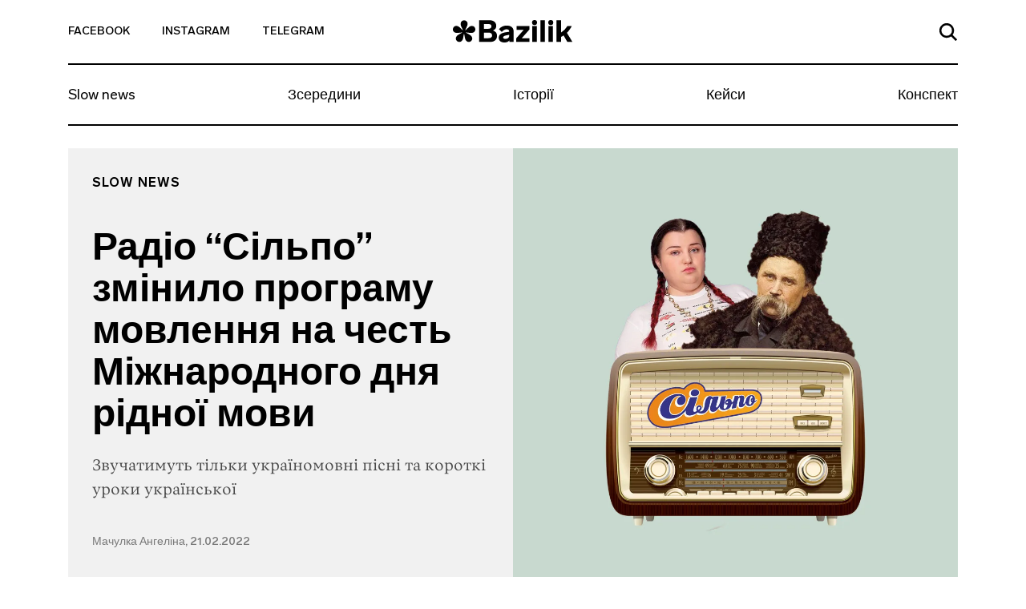

--- FILE ---
content_type: text/css
request_url: https://bazilik.media/wp-content/litespeed/ucss/22f09102a62580ade21957e7aa94f7f6.css?ver=3d18d
body_size: 6134
content:
ul{box-sizing:border-box}.entry-content{counter-reset:footnotes}:root{--wp--preset--font-size--normal:16px;--wp--preset--font-size--huge:42px}html{font-family:sans-serif;line-height:1.15;-webkit-text-size-adjust:100%;-webkit-tap-highlight-color:transparent}body{margin:0;font-family:-apple-system,BlinkMacSystemFont,Segoe UI,Roboto,Helvetica Neue,Arial,Noto Sans,sans-serif,Apple Color Emoji,Segoe UI Emoji,Segoe UI Symbol,Noto Color Emoji;font-size:1rem;font-weight:400;text-align:left;background-color:#fff}h1{font-size:2em;margin:0 0 .67em;margin-bottom:.5rem;font-weight:500;line-height:1.2;font-size:2.5rem;clear:both}a{text-decoration:none;background-color:transparent;transition:.6s;color:#000}img{vertical-align:middle;border-style:none;height:auto;max-width:100%}[type=button]::-moz-focus-inner,button::-moz-focus-inner{padding:0;border-style:none}[type=button]:-moz-focusring,button:-moz-focusring{outline:1px dotted ButtonText}:root{--blue:#007bff;--indigo:#6610f2;--purple:#6f42c1;--pink:#e83e8c;--red:#dc3545;--orange:#fd7e14;--yellow:#ffc107;--green:#28a745;--teal:#20c997;--cyan:#17a2b8;--white:#fff;--gray:#6c757d;--gray-dark:#343a40;--primary:#007bff;--secondary:#6c757d;--success:#28a745;--info:#17a2b8;--warning:#ffc107;--danger:#dc3545;--light:#f8f9fa;--dark:#343a40;--breakpoint-xs:0;--breakpoint-sm:576px;--breakpoint-md:768px;--breakpoint-lg:992px;--breakpoint-xl:1200px;--font-family-sans-serif:-apple-system,BlinkMacSystemFont,"Segoe UI",Roboto,"Helvetica Neue",Arial,"Noto Sans",sans-serif,"Apple Color Emoji","Segoe UI Emoji","Segoe UI Symbol","Noto Color Emoji";--font-family-monospace:SFMono-Regular,Menlo,Monaco,Consolas,"Liberation Mono","Courier New",monospace}html{box-sizing:border-box}article,footer,header,nav,section{display:block}p{margin-top:0}p,ul{margin-bottom:1rem}a:hover{color:#0056b3;text-decoration:none}svg{overflow:hidden;vertical-align:middle}button:focus{outline:1px dotted;outline:5px auto -webkit-focus-ring-color}button,input{margin:0;overflow:visible}button{text-transform:none}[type=button],button{-webkit-appearance:button}:not(#stk) .stk-post.stk-post.stk-post[data-reset-type=class] a.stk-reset,[type=button]:not(:disabled),button:not(:disabled){cursor:pointer}::-webkit-file-upload-button{font:inherit;-webkit-appearance:button}.container{width:100%;padding-right:15px;padding-left:15px;margin-right:auto;margin-left:auto}.row{display:-ms-flexbox;display:flex;-ms-flex-wrap:wrap;flex-wrap:wrap;margin-right:-15px;margin-left:-15px}.no-gutters{margin-right:0;margin-left:0}.no-gutters>[class*=col-]{padding-right:0;padding-left:0}.col-12,.col-3,.col-6,.col-lg-12,.col-lg-3,.col-lg-4,.col-lg-5,.col-lg-6,.col-lg-8,.col-md,.col-md-3,.col-md-4,.col-md-6,.col-md-8,.col-xl-4,.col-xl-7{position:relative;width:100%;padding-right:15px;padding-left:15px}.col-3{-ms-flex:0 0 25%;flex:0 0 25%;max-width:25%}.col-6{-ms-flex:0 0 50%;flex:0 0 50%;max-width:50%}.col-12{-ms-flex:0 0 100%;flex:0 0 100%;max-width:100%}.order-1{-ms-flex-order:1;order:1}.order-2{-ms-flex-order:2;order:2}.form-control{display:block;width:100%;height:calc(1.5em + .75rem + 2px);padding:.375rem .75rem;font-size:1rem;font-weight:400;line-height:1.5;color:#495057;background-color:#fff;background-clip:padding-box;border:1px solid #ced4da;border-radius:.25rem;transition:border-color .15s ease-in-out,box-shadow .15s ease-in-out}.form-control::-ms-expand{background-color:transparent;border:0}.form-control:focus{color:#495057;background-color:#fff;border-color:#80bdff;outline:0;box-shadow:0 0 0 .2rem rgba(0,123,255,.25)}.form-control:-ms-input-placeholder{color:#6c757d;opacity:1}.form-control::placeholder{color:#6c757d;opacity:1}.form-control:disabled{background-color:#e9ecef;opacity:1}.collapse:not(.show){display:none}.navbar,.navbar-collapse{-ms-flex-align:center;align-items:center}.navbar{position:relative;display:-ms-flexbox;display:flex;-ms-flex-wrap:wrap;flex-wrap:wrap;-ms-flex-pack:justify;justify-content:space-between;padding:.5rem 1rem}.navbar-collapse{-ms-flex-preferred-size:100%;flex-basis:100%;-ms-flex-positive:1;flex-grow:1}.navbar-toggler{padding:.25rem .75rem;font-size:1.25rem;line-height:1;background-color:transparent;border:1px solid transparent;border-radius:.25rem}.navbar-toggler:focus,.navbar-toggler:hover{text-decoration:none}.navbar-toggler-icon{display:inline-block;width:1.5em;height:1.5em;vertical-align:middle;content:"";background:no-repeat center center;background-size:100% 100%}.d-flex{display:-ms-flexbox!important;display:flex!important}.flex-wrap{-ms-flex-wrap:wrap!important;flex-wrap:wrap!important}.justify-content-end{-ms-flex-pack:end!important;justify-content:flex-end!important}.justify-content-center{-ms-flex-pack:center!important;justify-content:center!important}.justify-content-between{-ms-flex-pack:justify!important;justify-content:space-between!important}.align-items-end{-ms-flex-align:end!important;align-items:flex-end!important}.align-items-center{-ms-flex-align:center!important;align-items:center!important}.align-content-center{-ms-flex-line-pack:center!important;align-content:center!important}.w-100{width:100%!important}.mt-5{margin-top:3rem!important}.text-left{text-align:left!important}.text-right{text-align:right!important}.text-center{text-align:center!important}@font-face{font-display:swap;font-family:Lab Grotesque;src:url(/wp-content/themes/bazilik/fonts/LabGrotesque-BoldItalic.eot);src:local("Lab Grotesque Bold Italic"),local("LabGrotesque-BoldItalic"),url(/wp-content/themes/bazilik/fonts/LabGrotesque-BoldItalic.eot?#iefix)format("embedded-opentype"),url(/wp-content/themes/bazilik/fonts/LabGrotesque-BoldItalic.woff)format("woff"),url(/wp-content/themes/bazilik/fonts/LabGrotesque-BoldItalic.ttf)format("truetype");font-weight:600;font-style:italic}@font-face{font-display:swap;font-family:Lab Grotesque;src:url(/wp-content/themes/bazilik/fonts/LabGrotesque-Light.eot);src:local("Lab Grotesque Light"),local("LabGrotesque-Light"),url(/wp-content/themes/bazilik/fonts/LabGrotesque-Light.eot?#iefix)format("embedded-opentype"),url(/wp-content/themes/bazilik/fonts/LabGrotesque-Light.woff)format("woff"),url(/wp-content/themes/bazilik/fonts/LabGrotesque-Light.ttf)format("truetype");font-weight:300}@font-face{font-display:swap;font-family:Lab Grotesque;src:url(/wp-content/themes/bazilik/fonts/LabGrotesque-MediumItalic.eot);src:local("Lab Grotesque Medium Italic"),local("LabGrotesque-MediumItalic"),url(/wp-content/themes/bazilik/fonts/LabGrotesque-MediumItalic.eot?#iefix)format("embedded-opentype"),url(/wp-content/themes/bazilik/fonts/LabGrotesque-MediumItalic.woff)format("woff"),url(/wp-content/themes/bazilik/fonts/LabGrotesque-MediumItalic.ttf)format("truetype");font-weight:500;font-style:italic}@font-face{font-display:swap;font-family:Lab Grotesque;src:url(/wp-content/themes/bazilik/fonts/LabGrotesque-Regular.eot);src:local("Lab Grotesque Regular"),local("LabGrotesque-Regular"),url(/wp-content/themes/bazilik/fonts/LabGrotesque-Regular.eot?#iefix)format("embedded-opentype"),url(/wp-content/themes/bazilik/fonts/LabGrotesque-Regular.woff)format("woff"),url(/wp-content/themes/bazilik/fonts/LabGrotesque-Regular.ttf)format("truetype")}@font-face{font-display:swap;font-family:Lab Grotesque;src:url(/wp-content/themes/bazilik/fonts/LabGrotesque-LightItalic.eot);src:local("Lab Grotesque Light Italic"),local("LabGrotesque-LightItalic"),url(/wp-content/themes/bazilik/fonts/LabGrotesque-LightItalic.eot?#iefix)format("embedded-opentype"),url(/wp-content/themes/bazilik/fonts/LabGrotesque-LightItalic.woff)format("woff"),url(/wp-content/themes/bazilik/fonts/LabGrotesque-LightItalic.ttf)format("truetype");font-weight:300;font-style:italic}@font-face{font-display:swap;font-family:Lab Grotesque;src:url(/wp-content/themes/bazilik/fonts/LabGrotesque-Italic.eot);src:local("Lab Grotesque Italic"),local("LabGrotesque-Italic"),url(/wp-content/themes/bazilik/fonts/LabGrotesque-Italic.eot?#iefix)format("embedded-opentype"),url(/wp-content/themes/bazilik/fonts/LabGrotesque-Italic.woff)format("woff"),url(/wp-content/themes/bazilik/fonts/LabGrotesque-Italic.ttf)format("truetype");font-style:italic}@font-face{font-display:swap;font-family:Lab Grotesque;src:url(/wp-content/themes/bazilik/fonts/LabGrotesque-Black.eot);src:local("Lab Grotesque Black"),local("LabGrotesque-Black"),url(/wp-content/themes/bazilik/fonts/LabGrotesque-Black.eot?#iefix)format("embedded-opentype"),url(/wp-content/themes/bazilik/fonts/LabGrotesque-Black.woff)format("woff"),url(/wp-content/themes/bazilik/fonts/LabGrotesque-Black.ttf)format("truetype");font-weight:900}@font-face{font-display:swap;font-family:Lab Grotesque;src:url(/wp-content/themes/bazilik/fonts/LabGrotesque-Medium.eot);src:local("Lab Grotesque Medium"),local("LabGrotesque-Medium"),url(/wp-content/themes/bazilik/fonts/LabGrotesque-Medium.eot?#iefix)format("embedded-opentype"),url(/wp-content/themes/bazilik/fonts/LabGrotesque-Medium.woff)format("woff"),url(/wp-content/themes/bazilik/fonts/LabGrotesque-Medium.ttf)format("truetype");font-weight:500}@font-face{font-display:swap;font-family:Lab Grotesque;src:url(/wp-content/themes/bazilik/fonts/LabGrotesque-BlackItalic.eot);src:local("Lab Grotesque Black Italic"),local("LabGrotesque-BlackItalic"),url(/wp-content/themes/bazilik/fonts/LabGrotesque-BlackItalic.eot?#iefix)format("embedded-opentype"),url(/wp-content/themes/bazilik/fonts/LabGrotesque-BlackItalic.woff)format("woff"),url(/wp-content/themes/bazilik/fonts/LabGrotesque-BlackItalic.ttf)format("truetype");font-weight:900;font-style:italic}@font-face{font-display:swap;font-family:Lab Grotesque;src:url(/wp-content/themes/bazilik/fonts/LabGrotesque-Bold.eot);src:local("Lab Grotesque Bold"),local("LabGrotesque-Bold"),url(/wp-content/themes/bazilik/fonts/LabGrotesque-Bold.eot?#iefix)format("embedded-opentype"),url(/wp-content/themes/bazilik/fonts/LabGrotesque-Bold.woff)format("woff"),url(/wp-content/themes/bazilik/fonts/LabGrotesque-Bold.ttf)format("truetype");font-weight:600}@font-face{font-display:swap;font-family:Vesterbro;src:local("Vesterbro"),local("Vesterbro"),url(/wp-content/themes/bazilik/fonts/Vesterbro.otf)format("opentype")}body,button,input{color:#212121;font-family:Lab Grotesque,sans-serif;font-size:10px;line-height:1.5}button{border:1px solid;border-color:#ccc #ccc #bbb;border-radius:3px;background:#e6e6e6;color:rgba(0,0,0,.8);font-size:.04688rem;line-height:1;padding:.6em 1em .4em}p{margin-bottom:1.5em}*,:after,:before{box-sizing:inherit}body{position:relative;background:#fff}ul{margin:0 0 1.5em 3em;list-style:disc}.bz-fallback{display:none;position:absolute;top:0;bottom:0;left:0;right:0;width:100%;height:100%;z-index:15;background:rgba(255,255,255,.7)}button:hover{border-color:#ccc #bbb #aaa}button:active,button:focus{border-color:#aaa #bbb #bbb}input[type=email],input[type=text]{color:#000;border:1px solid #000;border-radius:0;padding:3px}input[type=email]:focus,input[type=text]:focus{color:#111}a:visited{color:#212121}a:active,a:focus,a:hover{color:#333;outline:0!important}a:active,a:hover{outline:0}.bz-header .mi-hidden{display:none}.entry-content:after:after,.entry-content:before:after{display:block;clear:both;content:""}.entry-content:after{clear:both}.post,.widget{margin:0 0 1.5em}.entry-content{margin:1.5em 0 0}.bz-topnav{min-height:81px;background-color:#fff;border-bottom:2px solid #000;position:relative}.bz-topnav__social-link{display:inline-block;vertical-align:middle;font-family:Lab Grotesque,sans-serif;font-size:14px;font-weight:500;color:#000;text-transform:uppercase;padding-top:25px;padding-bottom:25px}.bz-footer__by a:hover,.bz-topnav__social-link:hover{color:#879f84}.bz-topnav__logo{vertical-align:middle}.bz-topnav__logo,.bz-topnav__search-link{display:inline-block}.bz-topnav__search-link:focus,.bz-topnav__toggler:focus{outline:0}.bz-topnav__search-icon{max-width:22px}.bz-topnav__toggler{border:0;padding-right:0;margin-left:40px;vertical-align:middle;margin-top:-3px}.bz-topnav__toggler-icon{width:26px;height:18px;display:block}.bz-nav{padding-left:0;padding-right:0}.bz-nav__list{width:100%;margin:0!important;padding:0;list-style-type:none;overflow-y:hidden}.bz-nav__link{font-family:Lab Grotesque,sans-serif;font-size:18px;font-weight:400;color:#000;line-height:22px;display:block}.bz-footer .menu .menu-item a:focus,.bz-footer .menu .menu-item a:hover,.bz-nav__link:focus,.bz-nav__link:hover{color:#879f84}.bz-nav__item{-ms-flex:0 0 auto;flex:0 0 auto;width:auto;max-width:100%}.bz-nav__item+.bz-nav__item .bz-nav__link{padding-left:10px;padding-right:10px}.bz-nav__item:last-of-type .bz-nav__link{padding-right:0}.bz-nav__item .bz-nav__link{padding-right:10px}.bz-nav__collapse{overflow:hidden}.bz-search{display:none;position:absolute;top:100%;width:100%;left:0;right:0;padding:45px 15px 68px;z-index:15;background-color:#fff}.bz-search-close{height:19px;width:19px;margin-right:17px;padding:0;background-color:transparent;border:0;margin-bottom:2px;cursor:pointer}.bz-search-close:focus{outline:0}.bz-search input.bz-search-input{max-width:656px;width:100%;font-family:Lab Grotesque,sans-serif;font-size:16px;font-weight:500;color:#000;line-height:19px;padding-bottom:5px;padding-left:15px;padding-right:15px;border-radius:0;border-left:0;border-top:0;border-right:0;border-bottom:2px solid #000}.bz-search input.bz-search-input:focus{outline:0;box-shadow:none}.bz-search input.bz-search-input::-webkit-input-placeholder{color:#000;font-size:16px;font-weight:500}.bz-search input.bz-search-input::-moz-placeholder{color:#000;font-size:16px;font-weight:500}.bz-search input.bz-search-input:-moz-placeholder{color:#000;font-size:16px;font-weight:500}.bz-search input.bz-search-input:-ms-input-placeholder{color:#000;font-size:16px;font-weight:500}.bz-subscribe{background-color:#000;padding-top:45px;padding-bottom:45px;position:relative}.bz-subscribe__msg{display:none;background-color:#000;position:absolute;left:0;right:0;top:0;bottom:0}.bz-subscribe__msg-wrap{position:relative;height:100%}.bz-subscribe__msg-row{height:100%}.bz-post-header-5 .bz-nav:after,.bz-subscribe button.bz-subscribe__btn .bz-subscribe__btn-icon,.bz-subscribe--hidden{display:none}.bz-subscribe__text{font-family:Lab Grotesque,sans-serif;font-size:22px;font-weight:500;color:#fff}.bz-subscribe .bz-subscribe__input-box{position:relative;padding:11px 0}.bz-subscribe .bz-subscribe__input-wrap,.bz-subscribe input.bz-subscribe__input{border-radius:100px;border:1px solid transparent;outline:0;width:100%;box-shadow:none}.bz-subscribe .bz-subscribe__input-wrap{display:-ms-flexbox;display:flex;position:relative;-ms-flex-align:center;align-items:center;-ms-flex-pack:justify;justify-content:space-between;background-color:#262626;padding:0}.bz-subscribe input.bz-subscribe__input{background-color:transparent;-ms-flex-preferred-size:0;flex-basis:0;-ms-flex-positive:1;flex-grow:1;max-width:100%;padding:12px 10px 11px 24px;font-family:Lab Grotesque,sans-serif;font-size:14px;font-weight:400;color:#8a8a8a}.bz-subscribe__close{position:absolute;right:13px;top:14px;width:40px;height:40px;border-radius:50%;text-align:center;padding:9px;background-color:#fff;z-index:9}.bz-subscribe__close:focus{outline:0}.bz-subscribe button.bz-subscribe__btn{display:block;border-radius:100px;font-family:Lab Grotesque,sans-serif;font-size:14px;font-weight:600;color:#000;text-transform:uppercase;line-height:17px;padding:16px 30px 14px;max-width:175px;text-align:center;background-color:#fff;outline:0}.bz-article{padding-top:50px;background-color:#fff}.bz-article-img-link{display:block;position:absolute;width:100%;height:100%;z-index:1;top:0;left:0}.bz-article__also-title{font-family:Lab Grotesque,sans-serif;font-size:24px;font-weight:600;color:#000;line-height:30px}.bz-article__post{background-size:cover!important;background-repeat:no-repeat!important;background-position:center center!important;position:relative}.bz-article__post-box{margin-bottom:38px}.bz-article__post-title{font-family:Lab Grotesque,sans-serif;font-size:18px;font-weight:500;color:#000;line-height:22px;display:block;margin-bottom:10px}.bz-article__post-text{color:#878787;margin-bottom:9px;height:35px;overflow:hidden}.bz-article__post-date,.bz-article__post-name,.bz-article__post-text,.bz-results__post-category{font-family:Lab Grotesque,sans-serif;font-size:14px;font-weight:400;line-height:17px}.bz-article__post-name{color:#000;margin-right:5px}.bz-article__post-date,.bz-results__post-category{color:#878787}.bz-results__post-category{font-size:12px;font-weight:600;color:#000;line-height:14px;margin-bottom:13px;text-transform:uppercase;display:inline-block}.bz-results__post-category:focus,.bz-results__post-category:hover{outline:0;color:#879f84}.bz-footer{padding-top:40px}.bz-footer__logo{margin-bottom:47px;display:block}.bz-footer .menu{list-style-type:none;padding:0;margin:0}.bz-footer .menu .menu-item a{font-family:Lab Grotesque,sans-serif;font-size:18px;font-weight:500;color:#000;line-height:22px;margin-bottom:19px;display:block}.bz-footer__sub{padding-top:23px;padding-bottom:24px}.bz-footer__line{padding-bottom:47px;border-bottom:2px solid #000}.bz-footer__by,.bz-footer__copy{font-family:Lab Grotesque,sans-serif;font-size:14px;font-weight:500;color:#606060}.bz-footer__by a{color:#000}.bz-another-article{padding-top:22px;padding-bottom:100px;background-color:#fff}.bz-another-article__name,.bz-another-article__title{font-family:Lab Grotesque,sans-serif;font-weight:600;color:#000}.bz-another-article__title{font-size:24px;line-height:29px;margin-bottom:16px}.bz-another-article__name{font-size:13px;line-height:18px;text-transform:uppercase}.bz-another-article__themes{-ms-flex:0 0 75%;flex:0 0 75%;max-width:75%;position:relative;width:100%}.bz-another-article__themes-box{display:-ms-flexbox;display:flex;width:100%;overflow:hidden}.bz-another-article__themes-link{display:block;border:1px solid #879f84;border-radius:16px;font-family:Lab Grotesque,sans-serif;font-size:12px;font-weight:600;color:#373737;line-height:14px;text-transform:uppercase;text-align:center;padding:8px 10px;min-width:80px;white-space:nowrap}.bz-another-article__themes-link:focus,.bz-another-article__themes-link:hover{color:#879f84}.bz-another-article__themes-link-wrap+.bz-another-article__themes-link-wrap .bz-another-article__themes-link{margin-left:15px;margin-right:3px}.bz-post-header-5 .bz-header{background-size:cover;width:100%}.bz-post-header-5 .bz-post-header__inf-box{display:-ms-flexbox;display:flex;-ms-flex-direction:column;flex-direction:column;-ms-flex-pack:justify;justify-content:space-between;min-height:100%;background-color:#f1f1f1}.bz-post-header-5 .bz-post-header__wrap{min-height:585px;padding-bottom:30px}.bz-post-header-5 .bz-post-header__categories{display:-ms-flexbox;display:flex;-ms-flex-wrap:wrap;flex-wrap:wrap;margin-bottom:30px}.bz-post-header-5 .bz-post-header__category{text-transform:uppercase;display:block;letter-spacing:1px}.bz-post-header-5 .bz-post-header__category:focus,.bz-post-header-5 .bz-post-header__category:hover{color:#879f84!important}.bz-post-header-5 .bz-post-header__title{margin-bottom:20px}.bz-post-header-5 .bz-post-header__desc{line-height:1.5;margin-bottom:30px}.bz-post-header-5 .bz-post-header__author{display:block;line-height:17px;font-family:Lab Grotesque,sans-serif;font-size:14px;font-weight:500;color:rgba(0,0,0,.5)}.bz-post-header-5 .bz-post-header__author:visited{color:rgba(0,0,0,.5)}.bz-post-header-5 .bz-topnav{background-color:transparent}.bz-post-header-5 .bz-topnav__social-link{font-family:Lab Grotesque,sans-serif;font-size:14px;font-weight:500;color:#000}.bz-post-header-5 .bz-nav__link:focus,.bz-post-header-5 .bz-nav__link:hover,.bz-post-header-5 .bz-topnav__social-link:focus,.bz-post-header-5 .bz-topnav__social-link:hover{color:#879f84}@media (min-width:320px){.bz-post-header-5 .bz-nav__list,.bz-post-header-5 .bz-topnav{border-bottom:2px solid #000!important}.bz-post-header-5 .bz-topnav .bz-topnav__search-icon{fill:#000!important}.bz-post-header-5 .bz-nav__link{font-family:Lab Grotesque,sans-serif;font-size:18px;font-weight:400;color:#000;line-height:1.1}}@media (min-width:576px){.container{max-width:540px}}@media (min-width:768px){.container{max-width:720px}.col-md{-ms-flex-preferred-size:0;flex-basis:0;-ms-flex-positive:1;flex-grow:1;max-width:100%}.col-md-3{-ms-flex:0 0 25%;flex:0 0 25%;max-width:25%}.col-md-4{-ms-flex:0 0 33.33333%;flex:0 0 33.33333%;max-width:33.33333%}.col-md-6{-ms-flex:0 0 50%;flex:0 0 50%;max-width:50%}.col-md-8{-ms-flex:0 0 66.66667%;flex:0 0 66.66667%;max-width:66.66667%}.order-md-1{-ms-flex-order:1;order:1}.order-md-2{-ms-flex-order:2;order:2}.flex-md-nowrap{-ms-flex-wrap:nowrap!important;flex-wrap:nowrap!important}.text-md-left{text-align:left!important}.text-md-right{text-align:right!important}.bz-post-header-5 .bz-header .bz-header__img{display:none}.bz-post-header-5 .bz-post-header__img{background-size:cover;background-position:center center;width:100%}.bz-post-header-5 .bz-post-header__wrap{padding-top:20px}.bz-post-header-5 .bz-post-header__category{font-family:Lab Grotesque,sans-serif;font-size:16px;font-weight:600;color:#000;line-height:19px}.bz-post-header-5 .bz-post-header__category:visited{color:#000}.bz-post-header-5 .bz-post-header__author:hover{color:#b3b3b3!important}}@media (min-width:768px) and (max-width:991px){.bz-post-header-5 .bz-post-header__inf-box{padding:28px}.bz-post-header-5 .bz-post-header__category{margin-bottom:5px}.bz-post-header-5 .bz-post-header__title{font-family:Lab Grotesque,sans-serif;font-size:25px;font-weight:600;color:#000;line-height:1.1}.bz-post-header-5 .bz-post-header__desc{font-family:Vesterbro,sans-serif;font-size:18px;font-weight:300;color:rgba(0,0,0,.7)}.bz-article__post-text{display:block}.bz-results__post-category{margin-top:5px}.bz-another-article__name{width:15%}.bz-article__post{-ms-flex:0 0 25%;flex:0 0 25%;max-width:25%;min-height:150px;margin-right:24px}}@media (min-width:991px){.bz-post-header-5 .bz-post-header__inf-box{padding:35px 30px}.bz-post-header-5 .bz-post-header__category{margin-bottom:5px}}@media (min-width:992px){.container{max-width:960px}.col-lg-3{-ms-flex:0 0 25%;flex:0 0 25%;max-width:25%}.col-lg-4{-ms-flex:0 0 33.33333%;flex:0 0 33.33333%;max-width:33.33333%}.col-lg-5{-ms-flex:0 0 41.66667%;flex:0 0 41.66667%;max-width:41.66667%}.col-lg-6{-ms-flex:0 0 50%;flex:0 0 50%;max-width:50%}.col-lg-8{-ms-flex:0 0 66.66667%;flex:0 0 66.66667%;max-width:66.66667%}.col-lg-12{-ms-flex:0 0 100%;flex:0 0 100%;max-width:100%}.navbar-expand-lg{-ms-flex-flow:row nowrap;flex-flow:row nowrap;-ms-flex-pack:start;justify-content:flex-start}.navbar-expand-lg .navbar-collapse{display:-ms-flexbox!important;display:flex!important;-ms-flex-preferred-size:auto;flex-basis:auto}.text-lg-center{text-align:center!important}.bz-post-header-5 .bz-post-header__title{font-family:Lab Grotesque,sans-serif;font-size:48px;font-weight:600;color:#000;line-height:1.1}.bz-post-header-5 .bz-post-header__desc{font-family:Vesterbro,sans-serif;font-size:20px;font-weight:300;color:rgba(0,0,0,.7)}.bz-topnav__toggler{display:none}.bz-topnav__social-link{padding-right:40px}.bz-topnav__logo{padding-top:7px;font-family:Lab Grotesque,sans-serif;font-size:38px;font-weight:800;color:#000}.bz-topnav__search-link{padding:24px 0}.bz-nav__link{padding-top:21px;padding-bottom:26px}.bz-article__post-text{display:block}.bz-results__post-category{margin-top:5px}.bz-another-article__name{width:11%}.bz-article__post{-ms-flex:0 0 39%;flex:0 0 39%;max-width:39%;min-height:150px;margin-right:24px}}@media (min-width:1199px){.bz-article__post-text{display:block}.bz-results__post-category{margin-top:5px}.bz-article__post{-ms-flex:0 0 32%;flex:0 0 32%;max-width:32%;min-height:150px;margin-right:24px}}@media (min-width:1200px){.container{max-width:1140px}.col-xl-4{-ms-flex:0 0 33.33333%;flex:0 0 33.33333%;max-width:33.33333%}.col-xl-7{-ms-flex:0 0 58.33333%;flex:0 0 58.33333%;max-width:58.33333%}}@media (max-width:991px){body.bz-line-mobile .bz-nav__list{border-bottom:2px solid #000}.bz-subscribe .bz-subscribe__input-box{padding:27px 0}.bz-subscribe button.bz-subscribe__btn{top:27px;bottom:27px}.bz-topnav__social-link{padding-right:15px}.bz-topnav__logo{padding:15px 0;font-family:Lab Grotesque,sans-serif;font-size:24px;font-weight:800;color:#000}.bz-topnav__search-link{padding:26px 0}.bz-nav__list{overflow-x:scroll}.bz-nav__link{padding-top:13px;padding-bottom:18px}}@media (max-width:767px){.bz-post-header-5 .bz-header{background-image:none!important;background-color:#f1f1f1}.bz-post-header-5 .bz-header .bz-header__img{display:block;margin:20px auto 25px;background-size:cover;background-position:center center;height:264px}.bz-post-header-5 .bz-post-header__img{display:none}.bz-post-header-5 .bz-post-header__inf-box{background-color:transparent}.bz-post-header-5 .bz-post-header__category{margin-top:5px;margin-bottom:5px;font-family:Lab Grotesque,sans-serif;font-size:10px;font-weight:600;color:#000;line-height:12px}.bz-post-header-5 .bz-post-header__category:visited{color:#000}.bz-post-header-5 .bz-post-header__title{font-family:Lab Grotesque,sans-serif;font-size:32px;font-weight:600;color:#000;line-height:38px}.bz-post-header-5 .bz-post-header__desc{font-family:Vesterbro,sans-serif;font-size:20px;font-weight:300;color:rgba(0,0,0,.7)}.bz-post-header-5 .bz-post-header__author{margin-bottom:20px}.bz-post-header-5 .bz-post-header__categories{margin-top:14px}.bz-article__post-wrap{-ms-flex:0 0 100%;flex:0 0 100%;max-width:100%;padding:0 17px 17px;border-right:2px solid #f2f2f2;border-left:2px solid #f2f2f2;border-bottom:2px solid #f2f2f2}.bz-article__post-text{display:none}.bz-results__post-category{margin-top:15px}.bz-article__also-title{margin-bottom:25px}.bz-another-article__name{width:22%}.bz-article__post{-ms-flex:0 0 100%;flex:0 0 100%;max-width:100%;min-height:175px;margin-right:0}.bz-subscribe__input-box{padding-top:23px}.bz-subscribe__btn{top:23px;font-size:13px;line-height:15px;padding:15px 15px 16px}.bz-footer__line{padding-bottom:0}.bz-nav__item:last-of-type .bz-nav__link{padding-right:30px}.bz-nav{overflow:hidden;position:relative}.bz-nav:after{content:"";width:54px;height:100%;display:block;position:absolute;top:0;right:0;background:linear-gradient(270deg,#fff 2.27%,rgba(255,255,255,.5) 52.58%,rgba(255,255,255,0) 87.04%)}.bz-hidden-sm{display:none}}@media (max-width:425px){.bz-another-article__themes{-ms-flex:0 0 100%;flex:0 0 100%;max-width:100%}.bz-another-article__name{width:100%;margin-bottom:10px}.bz-subscribe button.bz-subscribe__btn{padding:16px 15px 14px;max-width:155px}.bz-subscribe input.bz-subscribe__input{max-width:50%}}@media (prefers-reduced-motion:reduce){.form-control{transition:none}}@media print{*,:after,:before{text-shadow:none!important;box-shadow:none!important}a:not(.btn){text-decoration:underline}img{page-break-inside:avoid}p{orphans:3;widows:3}@page{size:a3}.container,body{min-width:992px!important}.navbar{display:none}}:not(#stk) .stk-post[data-reset-type=class] .stk-reset,:not(#stk) .stk-post[data-reset-type=class] .stk-reset:after,:not(#stk) .stk-post[data-reset-type=class] .stk-reset:before{animation:none;background:0 0;border:0;border-radius:0;bottom:auto;box-sizing:content-box;box-shadow:none;clear:none;clip:auto;color:inherit;columns:auto;content:normal;cursor:inherit;filter:none;float:none;font:inherit;height:auto;image-rendering:auto;left:auto;letter-spacing:normal;line-height:normal;list-style:none;margin:0;-webkit-mask:none;mask:none;max-height:none;max-width:none;min-height:0;mix-blend-mode:normal;opacity:1;outline:0;overflow:visible;padding:0;pointer-events:all;position:static;quotes:none;right:auto;table-layout:auto;text-align-last:auto;text-align:start;text-decoration:none;text-indent:0;text-overflow:clip;text-shadow:none;-webkit-text-size-adjust:none;-ms-text-size-adjust:none;text-size-adjust:none;text-transform:none;top:auto;transform-origin:50% 50%0;transform:none;transition:none;vertical-align:baseline;visibility:visible;white-space:normal;word-break:normal;word-spacing:normal;word-wrap:break-word;z-index:auto}:not(#stk) .stk-post[data-reset-type=class] .stk-reset:after,:not(#stk) .stk-post[data-reset-type=class] .stk-reset:before,:not(#stk) .stk-post[data-reset-type=class] .stk-reset:not(img){width:auto}:not(#stk) .stk-post[data-reset-type=class] .stk-reset:not([class*=__separator_]):not([class*=__symbol_]):not(a){font-family:var(--stk-f_family),"stk";font-size:var(--stk-f_size);font-weight:var(--stk-f_weight);line-height:var(--stk-f_height);min-height:var(--stk-f_height);letter-spacing:var(--stk-f_spacing);text-transform:var(--stk-f_transform)}:not(#stk) .stk-post.stk-post{position:relative;line-height:1}@media (max-width:768px){:not(#stk) .stk-post.stk-post{-webkit-hyphens:auto;-ms-hyphens:auto;hyphens:auto}}:not(#stk) .stk-post.stk-post.stk-post[data-reset-type=class] a.stk-reset:not(.stk-container-link):not([class*=stk-btn]){line-height:inherit}:not(#stk) .stk-post.stk-post.stk-post .stk-grid,:not(#stk) .stk-post[data-reset-type=class] .stk-reset:not(w){margin-bottom:var(--theme-bottom-indent)}:not(#stk) .stk-post[data-reset-type=class] a.stk-reset:not([class*=stk-btn]):not(.stk-container-link):not(.stk){margin-bottom:0}:not(#stk) .stk-post[data-reset-type=class] a.stk-reset{color:var(--stk-c--link)}:not(#stk) .stk-post[data-reset-type=class] a.stk-reset:visited{color:var(--stk-c--visited)}:not(#stk) .stk-post[data-reset-type=class] a.stk-reset:hover{color:var(--stk-c--hover)}:not(#stk) .stk-post.stk-post [data-col-width="4"]{--stk-cols:4;flex-basis:400%}:not(#stk) .stk-post.stk-post [data-col-width="8"]{--stk-cols:8;flex-basis:800%}:not(#stk) .stk-post.stk-post{margin-right:auto;margin-left:auto;max-width:800px;padding-right:20px;padding-left:20px}@supports (--a:red){:not(#stk) .stk-post.stk-post{max-width:var(--stk-limit);padding-right:var(--stk-m_r);padding-left:var(--stk-m_l)}}:not(#stk) .stk-post.stk-post .stk-grid{display:flex}:not(#stk) .stk-post.stk-post .stk-grid-col{margin-left:20px}:not(#stk) .stk-post.stk-post .stk-grid-col:first-child{margin-left:0}@supports (--a:red){:not(#stk) .stk-post.stk-post .stk-grid-col{flex-basis:calc(100%*var(--stk-cols) + var(--stk-gap)*(var(--stk-cols) - 1));margin-left:var(--stk-gap)}:not(#stk) .stk-post.stk-post .stk-grid-col:first-child{margin-left:0}}:not(#stk) .stk-post.stk-post .stk-grid-col>*{flex:0 0 auto}:not(#stk) .stk-post.stk-post .stk-grid-col>:last-child{margin-bottom:0}@media (max-width:768px){:not(#stk) .stk-post.stk-post{padding:0 10px;--stk-m_r:10px;--stk-m_l:10px}:not(#stk) .stk-post.stk-post .stk-grid{flex-direction:column}:not(#stk) .stk-post.stk-post .stk-grid-col{margin-bottom:20px;margin-left:0}:not(#stk) .stk-post.stk-post .stk-grid:not([class*=__layout_]) .stk-grid-col{flex-basis:auto}:not(#stk) .stk-post.stk-post .stk-grid-col_last{margin-bottom:0}:not(#stk) .stk-post.stk-post .stk-grid-col_empty{display:none}}@supports (display:grid){:not(#stk) .stk-post.stk-post{display:grid;grid-auto-rows:-webkit-max-content;grid-auto-rows:max-content;grid-template-columns:1fr minmax(0,var(--stk-limit,100%)) 1fr;max-width:none;padding:0 var(--stk-m_r)0 var(--stk-m_l);--stk-ov_m_l:var(--stk-m_l);--stk-ov_m_r:var(--stk-m_r)}:not(#stk) .stk-post.stk-post.stk-post>*{grid-column:2;min-width:0;max-width:none}:not(#stk) .stk-post.stk-post .stk-grid{display:grid;grid-template-columns:repeat(var(--stk-cols),minmax(0,calc((var(--stk-limit) - ((var(--stk-cols) - 1)*var(--stk-gap)))/var(--stk-cols))));grid-gap:0 var(--stk-gap)}:not(#stk) .stk-post.stk-post .stk-grid-col{display:flex;flex-direction:column;grid-column:span var(--stk-cols);min-width:0;margin:0;box-sizing:border-box}:not(#stk) .stk-post.stk-post .stk-grid-col>:last-child:not(#_){margin-bottom:0}:not(#stk) .stk-post.stk-post .stk-grid-col:first-child>.stk-grid>.stk-grid-col:first-child>[class*=overhangs],:not(#stk) .stk-post.stk-post>.stk-grid>.stk-grid-col:first-child>[class*=overhangs]{--stk-ov_m_l:var(--stk-m_l)}:not(#stk) .stk-post.stk-post .stk-grid-col:last-child>.stk-grid>.stk-grid-col:last-child>[class*=overhangs],:not(#stk) .stk-post.stk-post>.stk-grid>.stk-grid-col:last-child>[class*=overhangs]{--stk-ov_m_r:var(--stk-m_r)}@media (max-width:768px){:not(#stk) .stk-post.stk-post.stk-post{--stk-m_r:10px;--stk-m_l:10px;--stk-cols:1}:not(#stk) .stk-post.stk-post .stk-grid{grid-gap:20px;grid-template-columns:repeat(var(--stk-cols),minmax(0,1fr))}:not(#stk) .stk-post.stk-post .stk-grid-col{grid-column:span 1;margin-bottom:0}:not(#stk) .stk-post.stk-post .stk-grid-col_empty{display:none}}}@media (max-width:768px){:not(#stk) .stk-post.stk-post,:not(#stk) .stk-post.stk-post .stk-grid,:not(#stk) .stk-post.stk-post .stk-grid-col,:not(#stk) .stk-post.stk-post .stk-reset{background-attachment:scroll!important}}@font-face{font-display:swap;font-family:"LabGrotesque-Regular";src:url(/wp-content/uploads/setka-editor/clients/UVh38qIDbrlwqXloU8m8CvKwLBhZhdaa/css/assets/fonts/11462/LabGrotesque-Regular.woff)format("woff");font-weight:400;font-style:normal;font-display:swap}@font-face{font-display:swap;font-family:"LabGrotesque-Regular";src:url(/wp-content/uploads/setka-editor/clients/UVh38qIDbrlwqXloU8m8CvKwLBhZhdaa/css/assets/fonts/11462/LabGrotesque-Regular.woff)format("woff");font-weight:400;font-style:normal;font-display:swap}@font-face{font-display:swap;font-family:"LabGrotesque-Bold";src:url(/wp-content/uploads/setka-editor/clients/UVh38qIDbrlwqXloU8m8CvKwLBhZhdaa/css/assets/fonts/11461/LabGrotesque-Bold.woff)format("woff");font-weight:400;font-style:normal;font-display:swap}@font-face{font-display:swap;font-family:"TRY_Vesterbro-Light";src:url(/wp-content/uploads/setka-editor/clients/UVh38qIDbrlwqXloU8m8CvKwLBhZhdaa/css/assets/fonts/11460/TRY_Vesterbro-Light.woff)format("woff");font-weight:400;font-style:normal;font-display:swap}@font-face{font-display:swap;font-family:"TRY_Vesterbro-LightItalic";src:url(/wp-content/uploads/setka-editor/clients/UVh38qIDbrlwqXloU8m8CvKwLBhZhdaa/css/assets/fonts/11464/TRY_Vesterbro-LightItalic.woff)format("woff");font-weight:400;font-style:normal;font-display:swap}@font-face{font-display:swap;font-family:"LabGrotesque-Bold";src:url(/wp-content/uploads/setka-editor/clients/UVh38qIDbrlwqXloU8m8CvKwLBhZhdaa/css/assets/fonts/11461/LabGrotesque-Bold.woff)format("woff");font-weight:400;font-style:normal;font-display:swap}@font-face{font-display:swap;font-family:"TRY_Vesterbro-Light";src:url(/wp-content/uploads/setka-editor/clients/UVh38qIDbrlwqXloU8m8CvKwLBhZhdaa/css/assets/fonts/11460/TRY_Vesterbro-Light.woff)format("woff");font-weight:400;font-style:normal;font-display:swap}:not(#stk):not(.stk) .stk-post.stk-theme_29764 p{--stk-f_family:"LabGrotesque-Regular";--stk-f_size:20px;--stk-f_weight:400;--stk-f_height:30px;--stk-f_spacing:0px;--stk-f--b_family:"LabGrotesque-Bold";--stk-f--b_size:16px;--stk-f--b_weight:400;--stk-f--b_spacing:1px;--stk-f--b_transform:uppercase;--stk-f--i_family:"LabGrotesque-Regular";--stk-f--i_size:20px;--stk-f--i_weight:400;--stk-f--i_style:regular}:not(#stk):not(.stk) .stk-post.stk-theme_29764{color:#000;--stk-c--link:#809f7f;background-color:#fff;--stk-c--visited:#809f7f;--stk-c--hover:black;--stk-c--rgb:0, 0, 0}:not(#stk):not(.stk) .stk-post.stk-theme_29764.stk-post{--theme-bottom-indent:30px}:not(#stk):not(.stk) .stk-theme_29764[data-reset-type=class] a.stk-reset:not([class*=stk-btn]){text-decoration:underline;text-transform:inherit;letter-spacing:inherit}:not(#stk):not(.stk) .stk-layout_12col_25708{--stk-limit:1110px;--stk-m_r:0px;--stk-m_l:0px;--stk-gap:30px;--stk-cols:12}